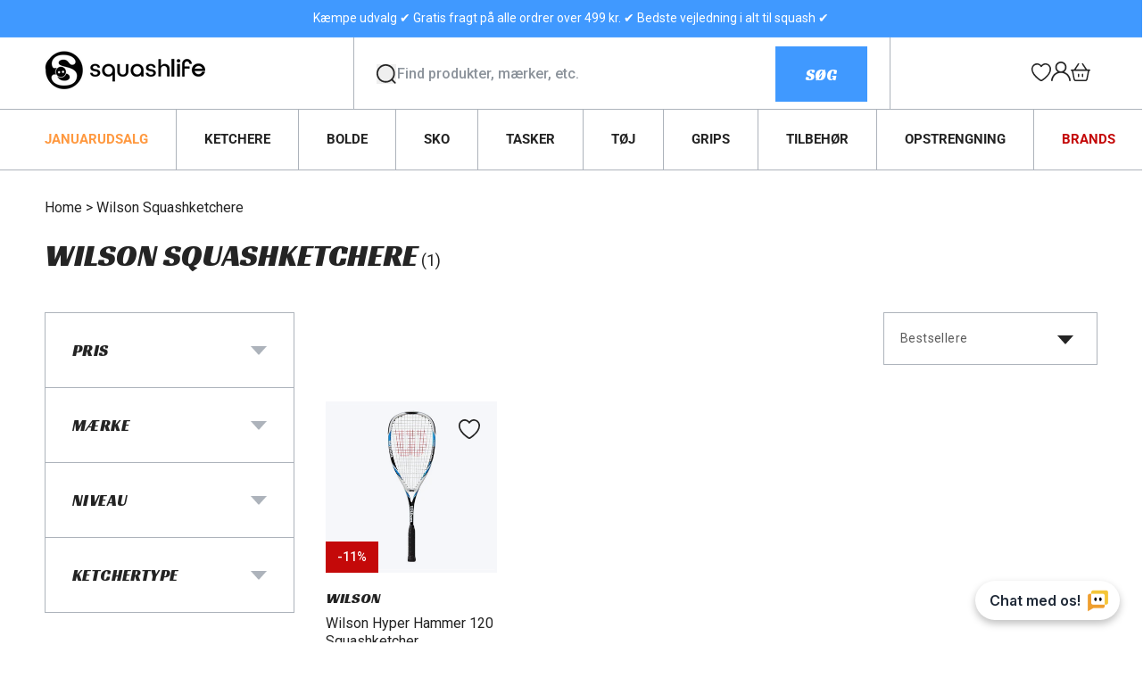

--- FILE ---
content_type: text/html; charset=UTF-8
request_url: https://app.herodesk.io/channels/chat/find-widget?wid=c1b029fda0be88&language=en-US@posix&_=1769189340633
body_size: 1894
content:
{"mqttServer":"wss:\/\/emqx1.app.herodesk.io","mqttPort":8084,"jwtToken":"eyJ0eXAiOiJKV1QiLCJhbGciOiJIUzI1NiJ9.eyJpYXQiOjE3NjkxODkzNDEsImlzcyI6ImFwcC5oZXJvZGVzay5pbyIsImV4cCI6MTc2OTIzMjU0MSwic3ViIjpudWxsLCJhY2wiOnsic3ViIjpbImNoYXQvYzFiMDI5ZmRhMGJlODgvIyJdLCJwdWIiOlsiY2hhdC9jMWIwMjlmZGEwYmU4OC8jIl19fQ.hP5iH2w047cLIWl71GNrIiYIpj_FvqDdkDZhWOWefXw","name":"PadelLifeDK","options":{"icon":"chat-herodesk.png","icon_message":"Chat med os!","icon_position":1,"icon_background_color":"#ffffff","icon_text_color":"#1F2937","opening_hours":{"1":{"open":"10:00","close":"17:30"},"2":{"open":"10:00","close":"17:30"},"3":{"open":"10:00","close":"17:30"},"4":{"open":"10:00","close":"17:30"},"5":{"open":"10:00","close":"17:30"},"6":{"open":"10:00","close":"14:00"},"7":{"open":"00:00","close":"00:00"}},"open_now":false,"hide_outside_opening_hours":false,"ai_agent_available_outside_hours":false,"hide_branding":false,"require_email":1,"expected_reply_time":1,"header_background":"#404040","notification_sound":"\/notification-new-message.mp3","display":"both","language":"en-US","faq_enabled":false,"agent_deployed":false,"original_open_now":false,"original_expected_reply_time":1,"messages":{"attached_file":"Attached file","welcome":"Velkommen! Vi svarer hurtigst muligt! Sp\u00f8rg om alt.","welcome_back":"*name* \ud83d\udc4b<br \/>Welcome back!","expected_reply_time":"We will be back tomorrow at 10:00.","original_expected_reply_time":"We will be back tomorrow at 10:00.","move_to_email_header":"Copy to e-mail","move_to_email_text":"If you move this conversation to e-mail, you can continue the conversation both here and via e-mail.","not_online_message1":"Velkommen - vi holder egentlig fri, men skriv endelig, vi vender tilbage hurtigst muligt!","offline_move_to_email_text":"If you don't want to wait here for our reply, you can receive it via e-mail also.","offline_move_to_email_button":"Receive reply via E-mail","send_new_message":"Send us a new message","type_message_placeholder":"Type message and hit Enter to send...","verification_code":"Verification code","verification_pending":"It looks like we've talked before. We just need to verify your email address before we can continue. Please enter the code we sent you below.","let_us_know_who_you_are":"Let us know who you are.","require_email_text":"Hi there \ud83d\udc4b Please enter your details below to contact us.","enter_details_below":"Please enter your details below to receive a reply via e-mail:","chat_moved_to_email":"If it takes more than 10 minutes to reply or you leave our website before we reply, you will receive it both here and on your e-mail.","contact_info_updated":"Thanks *name*! We have saved your information.","error_uploading_file":"Error uploading file. Please contact us via e-mail.","conversation_closed":"This conversation is closed.","conversation_closed_confirm":"Are you sure you want to end this conversation?","end_chat":"End chat","close_widget":"Close chat window","email":"E-mail","message":"Message","firstname":"Firstname","hi":"Hi","hi_there":"Hi there","lastname":"Lastname","submit":"Submit","nudge_yes":"Yes!","nudge_no":"No, not quite.","nudge_followup_text":"Would you like to ask again or transfer to a human agent?","nudge_followup_transfer":"Transfer to human","nudge_followup_ask_more":"Ask more","conversation_closed_inline":"The conversation has been closed.","branding_text":"Live chat by Herodesk.io","sender_name_text":"You"},"agents":{"1":{"firstname":"Kasper","avatar":"https:\/\/www.gravatar.com\/avatar\/d739dc8f4969e050a1ead474ce1e8f70?s=40&d=https:\/\/ui-avatars.com\/api\/Kasper Pedersen\/40\/5B9BD5\/ffffff\/2\/0.5\/false\/true\/true&r=g"},"4":{"firstname":"Morten","avatar":"https:\/\/www.gravatar.com\/avatar\/70af1469641ffc1fed37d69a067db0bb?s=40&d=https:\/\/ui-avatars.com\/api\/Morten Jaksland\/40\/4A86E8\/ffffff\/2\/0.5\/false\/true\/true&r=g"},"3":{"firstname":"Mathias","avatar":"https:\/\/www.gravatar.com\/avatar\/c1d535867f98c40acf5049417e18b00b?s=40&d=https:\/\/ui-avatars.com\/api\/Mathias Olesen\/40\/00B0F0\/ffffff\/2\/0.5\/false\/true\/true&r=g"}}}}

--- FILE ---
content_type: text/css
request_url: https://squashlife.dk/cdn/shop/t/10/assets/component-collection-hero.css?v=125014569297190159061750149322
body_size: -140
content:
.collection-hero__inner{display:flex;flex-direction:column}.collection-hero__inner .breadcrumbs{margin:2rem 0 0}@media screen and (min-width: 750px){.collection-hero__inner .breadcrumbs{margin:4.8rem 0 0}}.collection-hero--with-image .collection-hero__inner{margin-bottom:0;padding-bottom:2rem}@media screen and (min-width: 750px){.collection-hero.collection-hero--with-image{padding:calc(4rem + var(--page-width-margin)) 0 calc(4rem + var(--page-width-margin));overflow:hidden}.collection-hero--with-image .collection-hero__inner{padding-bottom:0}.collection-hero__inner .breadcrumbs{margin:3rem 0 0}}.collection-hero__text-wrapper{flex-basis:100%}@media screen and (min-width: 750px){.collection-hero{padding:0}.collection-hero__inner{padding-bottom:0}}.collection-hero__title{margin:1.6rem 0 1.3rem;text-transform:uppercase}@media screen and (min-width: 750px){.collection-hero__title{margin:1.6rem 0 1rem}}.total-products{font-family:var(--font-body-family);font-size:1.8rem}.collection-hero__title+.collection-hero__description{margin-top:1.2rem;margin-bottom:0;font-size:1.4rem;line-height:calc(1 + .5 / var(--font-body-scale))}@media screen and (min-width: 750px){.collection-hero__title+.collection-hero__description{font-size:1.6rem;margin-top:1rem;margin-bottom:2.6rem}.collection-hero--with-image .collection-hero__description{max-width:100%}}.collection-hero--with-image .collection-hero__title{margin:0}.collection-hero--with-image .collection-hero__text-wrapper{padding:5rem 0 4rem}.collection-hero__image-container{border:var(--media-border-width) solid rgba(var(--color-foreground),var(--media-border-opacity));border-radius:var(--media-radius);box-shadow:var(--media-shadow-horizontal-offset) var(--media-shadow-vertical-offset) var(--media-shadow-blur-radius) rgba(var(--color-shadow),var(--media-shadow-opacity))}@media screen and (max-width: 749px){.collection-hero__image-container{height:20rem}}@media screen and (min-width: 750px){.collection-hero--with-image .collection-hero__text-wrapper{padding:4rem 2rem 4rem 0;flex-basis:50%}.collection-hero__image-container{align-self:stretch;flex:1 0 50%;margin-left:3rem;min-height:20rem}}
/*# sourceMappingURL=/cdn/shop/t/10/assets/component-collection-hero.css.map?v=125014569297190159061750149322 */


--- FILE ---
content_type: text/css
request_url: https://squashlife.dk/cdn/shop/t/10/assets/component-facets.css?v=58665263270980902951755590391
body_size: 4657
content:
.facets-container{display:grid;grid-template-columns:repeat(2,auto);grid-template-rows:repeat(2,auto);padding-top:1rem}@media screen and (min-width: 750px){.facets-container{padding-top:0rem}}.active-facets-mobile{margin-bottom:.5rem}.active-facets-mobile .tilgaengelighed{display:none}.mobile-facets__list{overflow-y:auto;padding-bottom:1.6rem}@media screen and (min-width: 750px){.facets-container>*+*{margin-top:0}.facets__form .product-count{grid-column-start:3;align-self:flex-start}}@media screen and (max-width: 989px){.facets-container{grid-template-columns:auto minmax(0,max-content);-moz-column-gap:2rem;column-gap:2rem}}.facet-filters{align-items:flex-start;display:flex;grid-column:2;grid-row:1;padding-left:2.5rem}@media screen and (max-width: 749px){.facet-filters.sorting{padding-left:0;margin-bottom:1rem}.facet-filters.sorting .facet-filters__field .select{width:100%}.facet-filters.sorting .facet-filters__field .select .facet-filters__sort{width:100%;padding:1.2rem}.facet-filters.sorting .facet-filters__field .select .facet-filters__sort+.icon-caret{right:1.6rem;height:.7rem}}@media screen and (min-width: 990px){.facet-filters{padding-left:3rem}}.facet-filters__label{display:block;color:rgba(var(--color-foreground),.85);font-size:1.8rem;margin:0 2rem 0 0;font-family:Racing Sans One,sans-serif;text-transform:uppercase}.facets-vertical-sort .facet-filters__label{display:none}.facet-filters__summary{display:flex;align-items:center;justify-content:space-between;font-size:1.4rem;cursor:pointer;height:4.5rem;padding:0 1.5rem;min-width:25rem;margin-top:2.4rem;border:.5px solid #adb3bb}.facet-filters__summary:after{position:static}.facet-filters__field{align-items:center;display:flex;flex-grow:1;justify-content:flex-end}.facet-filters__field .select{width:auto}.facet-filters__field .select:after,.facet-filters__field .select:before,.mobile-facets__sort .select:after,.mobile-facets__sort .select:before{content:none}.facet-filters__field .select__select,.mobile-facets__sort .select__select{border-radius:0;min-width:auto;min-height:auto;transition:none}.facet-filters button{margin-left:2.5rem}.facet-filters__sort{background-color:transparent;border-radius:0;font-size:1.4rem;height:auto;line-height:calc(1 + .5 / var(--font-body-scale));margin:0;width:24rem}.facet-filters__sort+.icon-caret{right:2.7rem}@media screen and (forced-colors: active){.facet-filters__sort{border:none}}.facet-filters__sort,.facet-filters__sort:hover{box-shadow:none;filter:none;transition:none}.mobile-facets__sort .select__select:focus-visible{outline:.2rem solid rgba(var(--color-foreground),.5);outline-offset:.3rem;box-shadow:0 0 0 .3rem rgb(var(--color-background)),0 0 .5rem .4rem rgba(var(--color-foreground),.3)}.mobile-facets__sort .select__select.focused{outline:.2rem solid rgba(var(--color-foreground),.5);outline-offset:.3rem;box-shadow:0 0 0 .3rem rgb(var(--color-background)),0 0 .5rem .4rem rgba(var(--color-foreground),.3)}.facet-filters__sort.focused{outline:.2rem solid rgba(var(--color-foreground),.5);outline-offset:1rem;box-shadow:0 0 0 1rem rgb(var(--color-background)),0 0 .2rem 1.2rem rgba(var(--color-foreground),.3)}.facets{display:block;grid-column-start:span 2}.facets__form{display:grid;gap:0 3.5rem;grid-template-columns:1fr max-content max-content;margin-bottom:.5rem}.facets__wrapper{align-items:center;align-self:flex-start;grid-column:1;grid-row:1;display:flex;flex-wrap:wrap}.facets__heading{display:block;color:rgba(var(--color-foreground),.85);font-size:1.4rem;margin:-1.5rem 2rem 0 0}.facets__reset{margin-left:auto}.facets__disclosure{margin-right:3.5rem}.facets__summary{color:rgba(var(--color-foreground),1);font-size:1.8rem;padding:0 5rem 0 3rem;margin-bottom:1.5rem;font-family:Racing Sans One,sans-serif;text-transform:uppercase}.facets__display-vertical{padding:0 3rem}.facets__disclosure fieldset{padding:0;margin:0;border:0}.facets__disclosure[open] .facets__summary,.facets__summary:hover{color:rgb(var(--color-foreground))}.facets__disclosure[open] .facets__display,.facets__disclosure-vertical[open] .facets__display-vertical{animation:animateMenuOpen var(--duration-default) ease}.facets__summary span{transition:-webkit-text-decoration var(--duration-short) ease;transition:text-decoration var(--duration-short) ease;transition:text-decoration var(--duration-short) ease,-webkit-text-decoration var(--duration-short) ease}.facets__and-helptext{color:rgba(var(--color-foreground),.5);font-size:calc(var(--font-heading-scale) * 1.2rem);line-height:calc(var(--font-heading-scale) * 1.2rem)}@media only screen and (min-width: 750px){.facets__and-helptext{font-size:calc(var(--font-heading-scale) * 1.3rem);line-height:calc(var(--font-heading-scale) * 1.3rem)}}.facets__disclosure .facets__and-helptext,.facets__disclosure-vertical .facets__and-helptext{display:none}.facets__disclosure[open] .facets__and-helptext,.facets__disclosure-vertical[open] .facets__and-helptext{display:block}.disclosure-has-popup[open]>.facets__summary:before{z-index:2}.facets__summary>span{line-height:calc(1 + .3 / var(--font-body-scale))}.facets__summary .icon-caret{right:3rem;color:#adb3bb}.facets__display{border-width:var(--popup-border-width);border-style:solid;border-color:rgba(var(--color-foreground),var(--popup-border-opacity));border-radius:var(--popup-corner-radius);box-shadow:var(--popup-shadow-horizontal-offset) var(--popup-shadow-vertical-offset) var(--popup-shadow-blur-radius) rgba(var(--color-shadow),var(--popup-shadow-opacity));background-color:rgb(var(--color-background));position:absolute;top:calc(100% + .5rem);left:-1.2rem;width:35rem;max-height:55rem;overflow-y:auto}.facets__header{border-bottom:1px solid rgba(var(--color-foreground),.2);padding:1.5rem 2rem;display:flex;justify-content:space-between;font-size:1.4rem;position:sticky;top:0;background-color:rgb(var(--color-background));z-index:1}.facets__header facet-remove{align-self:center}.facets__list{padding:.5rem 2rem}.facets-layout-grid{display:grid;grid-template-columns:repeat(3,minmax(0,1fr));text-align:center;padding:2rem 2.4rem}.facets-layout-list--swatch{--swatch-input--size: 2.4rem}.facets-layout-list.facets-layout-list-storrelse,.facets-layout-list.mobile-facets-layout-list-storrelse{display:flex;flex-direction:column;align-items:flex-start}.facets-layout-list.facets-layout-list-storrelse li.small-value,.facets-layout-list.facets-layout-list-storrelse li.small-value-mobile,.facets-layout-list.mobile-facets-layout-list-storrelse li.small-value,.facets-layout-list.mobile-facets-layout-list-storrelse li.small-value-mobile{order:0}.facets-layout-list.facets-layout-list-storrelse li.standard-value,.facets-layout-list.facets-layout-list-storrelse li.standard-value-mobile,.facets-layout-list.mobile-facets-layout-list-storrelse li.standard-value,.facets-layout-list.mobile-facets-layout-list-storrelse li.standard-value-mobile{order:2}.facets-layout-list.facets-layout-list-storrelse li.large-value,.facets-layout-list.facets-layout-list-storrelse li.large-value-mobile,.facets-layout-list.mobile-facets-layout-list-storrelse li.large-value,.facets-layout-list.mobile-facets-layout-list-storrelse li.large-value-mobile{order:4}.facets-layout-list.facets-layout-list-storrelse .toggler-button,.facets-layout-list.facets-layout-list-storrelse .mobile-toggler-button,.facets-layout-list.mobile-facets-layout-list-storrelse .toggler-button,.facets-layout-list.mobile-facets-layout-list-storrelse .mobile-toggler-button{font-size:1.5rem}.facets-layout-list.facets-layout-list-storrelse .toggler-button .show,.facets-layout-list.facets-layout-list-storrelse .mobile-toggler-button .show,.facets-layout-list.mobile-facets-layout-list-storrelse .toggler-button .show,.facets-layout-list.mobile-facets-layout-list-storrelse .mobile-toggler-button .show{display:none}.facets-layout-list.facets-layout-list-storrelse .toggler-button.shown .show,.facets-layout-list.facets-layout-list-storrelse .mobile-toggler-button.shown .show,.facets-layout-list.mobile-facets-layout-list-storrelse .toggler-button.shown .show,.facets-layout-list.mobile-facets-layout-list-storrelse .mobile-toggler-button.shown .show{display:block}.facets-layout-list.facets-layout-list-storrelse .toggler-button.shown .hide,.facets-layout-list.facets-layout-list-storrelse .mobile-toggler-button.shown .hide,.facets-layout-list.mobile-facets-layout-list-storrelse .toggler-button.shown .hide,.facets-layout-list.mobile-facets-layout-list-storrelse .mobile-toggler-button.shown .hide{display:none}.facets-layout-list.facets-layout-list-storrelse .mobile-toggler-button,.facets-layout-list.mobile-facets-layout-list-storrelse .mobile-toggler-button{margin-left:1.5rem}.facets-layout-list.facets-layout-list-storrelse .small-value-button,.facets-layout-list.mobile-facets-layout-list-storrelse .small-value-button{order:-1}.facets-layout-list.facets-layout-list-storrelse .standard-value-button,.facets-layout-list.mobile-facets-layout-list-storrelse .standard-value-button{order:3}.facets-layout-list.facets-layout-list-storrelse .large-value-button,.facets-layout-list.mobile-facets-layout-list-storrelse .large-value-button{order:5}.facets-layout-grid.facets-layout-grid{gap:1rem}.facets-layout-grid.facets__list--vertical{padding:1rem 0}.facets__item{display:flex;align-items:center}.facets__item:not(:last-child){margin-bottom:1.2rem}.facets-layout-grid>*{align-items:flex-start}.facets-layout-grid .facets__label{display:flex;flex-direction:column;padding:0;height:100%;font-size:1.3rem}.facets-layout-grid .facets__image-wrapper{display:block;position:relative;aspect-ratio:1/1;min-height:0;padding:.4rem}.facets__image{width:100%;height:100%;-o-object-fit:contain;object-fit:contain}.facets-layout-grid--image .facets__label{outline-style:solid;outline-color:transparent;transition-property:outline-color,outline-width,box-shadow;transition-duration:var(--duration-short);transition-timing-function:ease}.facets-layout-grid--image .facet-checkbox__text{padding:.4rem}.facets-layout-grid--image .facets__label.active{outline-color:rgb(var(--color-foreground));outline-width:.1rem}.facets-layout-grid--image .facets__label:hover{outline-color:rgba(var(--color-foreground),.4);outline-width:.2rem}.facets-layout-grid--image .facets__label:has(:focus-visible){outline-color:rgba(var(--color-foreground),.5);outline-width:.2rem;box-shadow:0 0 3px 1px rgba(var(--color-foreground),.25)}.facets-layout-grid--image .facets__label.active:has(:focus-visible){outline-color:rgb(var(--color-foreground));outline-width:.1rem;box-shadow:0 0 0 .3rem rgb(var(--color-background)),0 0 0 .5rem rgba(var(--color-foreground),.5),0 0 .7rem .1rem rgba(var(--color-foreground),.25)}.facets-layout-grid--image .facets__label.disabled{outline:none}.facets-layout-grid--image .facets__label.disabled .facets__image-wrapper{outline:.1rem solid rgb(var(--color-foreground))}.facets-layout-grid--image .facets__label.disabled .facets__image-wrapper:before{content:"";position:absolute;bottom:0;left:0;width:141.4%;height:.1rem;background-color:rgb(var(--color-foreground));transform:rotate(-45deg);transform-origin:left}.facets-layout-grid--image .facets__label.disabled .disabled-line{position:absolute;top:0;right:0;bottom:0;left:0;height:100%;width:100%;background:transparent;margin:0}.facets-layout-grid--image .facets__label.disabled .disabled-line line{stroke:rgb(var(--color-foreground));stroke-width:1}.list-menu__item label,.list-menu__item input[type=checkbox]{cursor:pointer}.facet-checkbox{padding:.3rem 2rem .3rem 0;flex-grow:1;position:relative;font-size:1.6rem;display:flex;word-break:break-word}.facet-checkbox__value-count{font-size:.9rem;color:#8c939b;vertical-align:super;position:relative;top:3px}.facets__label:hover,.facets__label.active,.facets__label:has(:focus-visible){color:rgba(var(--color-foreground),1)}.facets-layout .facets__label.disabled{pointer-events:none}.facets-layout:not(.facets-layout-list--swatch,.facets-layout-grid--image) .facets__label.disabled{opacity:.4}.facets-layout-grid--image .facets__label.disabled .facets__image-wrapper{opacity:.2}:is(.facets-layout-list--swatch,.facets-layout-grid--image) .facets__label.disabled .facet-checkbox__text{opacity:.4}.facets-layout-list--text input[type=checkbox]{position:absolute;opacity:1;width:1.6rem;height:1.6rem;top:.7rem;left:-.4rem;z-index:-1;-moz-appearance:none;appearance:none;-webkit-appearance:none}.facets-layout-grid input[type=checkbox],.facets-layout-list--swatch input[type=checkbox]{position:absolute;top:0;right:0;bottom:0;left:0;z-index:1;margin:0;opacity:0}.facets-layout-list--swatch .facets__label{display:flex;align-items:center;gap:.8rem}.swatch-input-wrapper{display:flex;align-items:center}.swatch-input-wrapper.facet-checkbox input[type=checkbox]{width:100%;z-index:6!important}.swatch-input-wrapper.facet-checkbox .icon-checkmark{padding:0}@media (max-width: 989px){.swatch-input-wrapper.facet-checkbox .icon-checkmark{top:5px;left:0}}@media (max-width: 989px){.swatch-input-wrapper.facet-checkbox svg{width:1.6rem;height:1.6rem}}.swatch-input-wrapper~.facet-checkbox__text{position:absolute;top:50%;left:7.2rem;transform:translateY(-50%)}@media (max-width: 989px){.swatch-input-wrapper~.facet-checkbox__text{left:8.5rem}}.swatch-input-wrapper .swatch-input__label{width:2rem;height:2rem}.facet-checkbox>svg{margin-right:2rem;flex-shrink:0;width:2rem;height:2rem}.facet-checkbox .icon-checkmark{visibility:hidden;position:absolute;left:0rem;z-index:5;top:.3rem;padding:0 5px;transition:background-color .2s ease,color .2s ease}.facet-checkbox>input[type=checkbox]:checked~.icon-checkmark{visibility:visible;background-color:#000;color:#fff}@media screen and (forced-colors: active){.facet-checkbox>svg{background-color:inherit;border:.1rem solid rgb(var(--color-background))}.facet-checkbox>input[type=checkbox]:checked~.icon-checkmark{border:none}}.facets__price{display:flex;padding:0;flex-direction:column;opacity:0;visibility:hidden;width:1px;height:1px}.facets__price .field+.field-currency{margin-left:2rem}.facets__price .field{align-items:center}.facets__price .field-currency{align-self:center;margin-right:.6rem}.facets__price .field__label{left:1.5rem}button.facets__button{min-height:0;margin:0 0 0 .5rem;box-shadow:none;padding-top:1.4rem;padding-bottom:1.4rem}.active-facets{display:flex;flex-wrap:wrap;width:100%;grid-column:1/-1;grid-row:2;margin-top:-.5rem}@media screen and (min-width: 750px){.active-facets{padding:2.6rem}}.active-facets__button{display:block;margin-right:1.5rem;margin-top:1.5rem;padding-left:.2rem;padding-right:.2rem;text-decoration:none}span.active-facets__button-inner{color:rgb(var(--color-foreground));font-size:1.4rem;min-height:0;min-width:0;padding:1.8rem 2rem;display:flex;align-items:center;background-color:#f6f7fa;font-family:var(--font-body-family);text-transform:capitalize}span.active-facets__button-inner:hover{background-color:#f6f7fa!important}span.active-facets__button-inner:before,span.active-facets__button-inner:after{display:none}.active-facets__button-wrapper{align-items:center;display:flex;justify-content:center;padding-top:1.5rem;display:none}.active-facets__button-wrapper *{font-size:1rem}@media screen and (min-width: 990px){.active-facets__button{margin-right:1.2rem}.active-facets__button-wrapper *,span.active-facets__button-inner{font-size:1.6rem}}@media screen and (max-width: 989px){.active-facets{margin:1.5rem -.5rem}.active-facets__button,.active-facets__button-remove{margin:0;padding:.5rem}span.active-facets__button-inner{padding-bottom:1.3rem;padding-top:1.3rem}.active-facets__button-wrapper{padding-top:0;margin-left:1.2rem}}a.active-facets__button:focus-visible{outline:none;box-shadow:none}@media (forced-colors: active){a.active-facets__button:focus-visible{outline:transparent solid 1px}}a.active-facets__button.focused{outline:none;box-shadow:none}a.active-facets__button:focus-visible .active-facets__button-inner{box-shadow:0 0 0 .1rem rgba(var(--color-foreground),.2),0 0 0 .2rem rgb(var(--color-background)),0 0 0 .4rem rgb(var(--color-foreground));outline:none}a.active-facets__button.focused .active-facets__button-inner{box-shadow:0 0 0 .1rem rgba(var(--color-foreground),.2),0 0 0 .2rem rgb(var(--color-background)),0 0 0 .4rem rgb(var(--color-foreground));outline:none}.active-facets__button svg{align-self:flex-start;flex-shrink:0;margin-left:.6rem;margin-right:-.2rem;pointer-events:none;width:1.8rem;height:1.8rem}@media all and (min-width: 990px){.active-facets__button svg{margin-right:-.4rem;margin-top:.2rem;width:2.2rem}}.active-facets facet-remove:only-child{display:none}.facets-vertical .active-facets .active-facets-vertical-filter:only-child>facet-remove{display:none}.facets-vertical .active-facets-vertical-filter{display:flex;width:100%;justify-content:space-between}.facets-vertical .active-facets-vertical-filter .active-facets__button-wrapper{padding-top:0;display:flex;align-items:flex-start}.facets-vertical .active-facets__button{margin-top:0}.active-facets__button.disabled,.mobile-facets__clear.disabled{pointer-events:none}.mobile-facets__clear-wrapper{align-items:center;display:flex;justify-content:center}.mobile-facets{position:absolute;left:0;right:0;top:105px;z-index:100;pointer-events:none;height:calc(100vh - 270px)}.mobile-facets__disclosure{display:flex;position:static}.mobile-facets__wrapper{margin-left:0;display:flex;margin-bottom:2rem}.mobile-facets__wrapper .disclosure-has-popup[open]>summary:before{height:100vh;z-index:3}.mobile-facets__inner{background-color:rgb(var(--color-background));width:100%;margin-left:auto;height:100%;overflow-y:auto;pointer-events:all;transition:opacity var(--duration-default) ease;display:flex;flex-direction:column;border-color:rgba(var(--color-foreground),var(--drawer-border-opacity));border-style:solid;border-width:0 0 0 var(--drawer-border-width);filter:drop-shadow(var(--drawer-shadow-horizontal-offset) var(--drawer-shadow-vertical-offset) var(--drawer-shadow-blur-radius) rgba(var(--color-shadow),var(--drawer-shadow-opacity)))}.menu-opening .mobile-facets__inner{opacity:1}.js .disclosure-has-popup:not(.menu-opening) .mobile-facets__inner{opacity:0}.mobile-facets__header{padding:1rem 1.5rem;text-align:center;display:flex;position:sticky;top:0;z-index:2}.mobile-facets__header-inner{flex-grow:1;position:relative;display:flex;justify-content:space-between}.mobile-facets__header-inner .mobile-facets__open{width:auto;background-color:#000;color:#fff!important}.mobile-facets__info{padding:0 2.6rem}.mobile-facets__heading{font-size:calc(var(--font-heading-scale) * 1.4rem);margin:0}.mobile-facets__count{color:rgba(var(--color-foreground),.7);font-size:1.3rem;margin:0;flex-grow:1}.mobile-facets__open-wrapper{display:inline-block;width:114px}.mobile-facets__open-wrapper:focus-visible{outline:none;box-shadow:none}.mobile-facets__open{text-align:left;padding-top:.5rem;padding-bottom:.5rem;display:flex;align-items:center;color:rgba(var(--color-link),var(--alpha-link));border:.5px solid #adb3bb;padding:1.4rem 2rem 1.3rem 1rem;font-family:Racing Sans One,sans-serif;text-transform:uppercase}.filterIsActive{background-color:#00b67b;width:.8rem;height:.8rem;position:absolute;right:0;top:0;border-radius:100%;transform:translate(50%,-50%)}.mobile-facets__open:hover{color:rgb(var(--color-link))}.mobile-facets__open:hover line,.mobile-facets__open:hover circle{stroke:rgb(var(--color-link))}.mobile-facets__open-label{transition:-webkit-text-decoration var(--duration-short) ease;transition:text-decoration var(--duration-short) ease;transition:text-decoration var(--duration-short) ease,-webkit-text-decoration var(--duration-short) ease}.mobile-facets__open>*+*{margin-left:1rem}.mobile-facets__open svg{width:2rem}.mobile-facets__open line,.mobile-facets__open circle{stroke:rgba(var(--color-link),var(--alpha-link))}.mobile-facets__close{display:none;align-items:center;justify-content:center;position:fixed;top:.7rem;right:1rem;width:4.4rem;height:4.4rem;z-index:101;opacity:0;transition:opacity var(--duration-short) ease}.mobile-facets__close svg{width:2.2rem}details.menu-opening .mobile-facets__close{display:flex;opacity:1;display:none}details.menu-opening .mobile-facets__close svg{margin:0}.mobile-facets__close-button{align-items:center;background-color:transparent;font-size:1.4rem;font:inherit;letter-spacing:inherit;margin-top:1.5rem;padding:1.2rem 2.6rem;text-decoration:none;display:grid;grid-template-columns:min-content 1fr;text-align:start}.mobile-facets__close-button>.facets__and-helptext{grid-column-start:2}.mobile-facets__close-button .icon-arrow{transform:rotate(180deg);margin-right:1rem}.mobile-facets__details__price .mobile-facets__submenu{overflow:hidden;padding:1.5rem 1.5rem 3rem;width:100%}.mobile-facets__details__price .mobile-facets__submenu .mobile-facets__footer{display:none}.mobile-facets__details__price .mobile-facets__submenu .facets__price{padding:0}.mobile-facets__main{padding:0;position:relative;z-index:1;flex-grow:1;display:flex;flex-direction:column;overflow-y:auto;border:.5px solid #adb3bb;margin:1.5rem 1.5rem 0}.mobile-facets__main .mobile-facets__details:not(:last-of-type){border-bottom:.5px solid #adb3bb}.mobile-facets__details[open] .icon-caret{transform:rotate(180deg);color:#000}.mobile-facets__highlight{position:absolute;top:0;left:0;right:0;bottom:0;display:block;opacity:0;visibility:hidden}.mobile-facets__checkbox:checked+.mobile-facets__highlight{opacity:1;visibility:visible}.mobile-facets__summary{padding:2.2rem 1.5rem;font-family:Racing Sans One,sans-serif;font-size:1.6rem;text-transform:uppercase}.mobile-facets__details[open] .mobile-facets__summary{padding-bottom:1rem}.mobile-facets__summary svg{margin-left:auto}.mobile-facets__summary>div{display:flex;align-items:center}.js .mobile-facets__submenu{width:100%;z-index:3;visibility:hidden;display:flex;flex-direction:column}.js details[open].menu-opening>.mobile-facets__submenu{visibility:visible}.js .menu-drawer__submenu .mobile-facets__submenu{overflow-y:auto}.mobile-facets__item{position:relative}input.mobile-facets__checkbox{border:0;width:1.6rem;height:1.6rem;position:absolute;left:2.1rem;top:1.2rem;z-index:0;-moz-appearance:none;appearance:none;-webkit-appearance:none}.mobile-facets__label{padding:.7rem 1.5rem;width:100%;transition:background-color .2s ease;word-break:break-word;display:flex;align-items:center}.mobile-facets__label>svg{position:relative;z-index:2;margin-right:1.2rem;flex-shrink:0}.mobile-facets__label .icon-checkmark{position:absolute;top:1rem;left:1.5rem;visibility:hidden;color:#fff}.mobile-facets__label>input[type=checkbox]:checked~.icon-checkmark{visibility:visible}.mobile-facets__label>input[type=checkbox]:checked~.icon-rect{background-color:#000}.mobile-facets__arrow,.mobile-facets__summary .icon-caret{margin-left:auto;display:block;color:#adb3bb}.mobile-facets__footer{border-top:.1rem solid rgba(var(--color-foreground),.08);padding:2rem;bottom:0;position:sticky;display:flex;z-index:2;margin-top:auto;background-color:rgb(var(--color-background));background:var(--gradient-background);display:none}.mobile-facets__footer>*+*{margin-left:1rem}.mobile-facets__footer>*{width:50%}.mobile-facets__sort{display:flex;justify-content:space-between}.mobile-facets__sort label{flex-shrink:0}.mobile-facets__sort .select{width:auto}.mobile-facets__sort .select .icon-caret{right:17px;height:.6rem}.mobile-facets__sort .select__select{background-color:transparent;border-radius:0;box-shadow:none;filter:none;margin-left:.5rem;margin-right:.5rem;padding-left:1.5rem;padding-right:1.5rem;padding-top:0;padding-bottom:0}.product-count{align-self:center;position:relative;text-align:right}.product-count__text{font-size:1.4rem;line-height:calc(1 + .5 / var(--font-body-scale));margin:0}#ProductCountDesktop.loading,#ProductCount.loading{visibility:hidden}.product-count .loading__spinner,.product-count-vertical .loading__spinner{position:absolute;padding-top:.6rem;right:0;top:50%;transform:translateY(-50%);width:1.8rem}.facets-vertical .product-grid-container .product-grid{margin-top:0}@media screen and (min-width: 750px){.facets-vertical{display:grid;grid-auto-rows:min-content 1fr;grid-template-columns:repeat(2,minmax(0,1fr));grid-column-gap:1.5rem;grid-row-gap:2.5rem;margin-top:-5.9rem}.facets-wrap-vertical{border:none;padding-left:0;padding-top:0;padding-right:0}.facets__form-vertical{display:flex;flex-direction:column;border:.5px solid #adb3bb}.facets__disclosure-vertical{border-top:.5px solid #adb3bb;margin-right:0}details.facets__disclosure-vertical:first-of-type{border-top:0}.facets-vertical .facets__summary{padding-top:2.8rem;margin-bottom:0;padding-bottom:2.8rem}.facets__heading--vertical{margin:0 0 1.5rem;font-size:1.5rem}.facets__header-vertical{padding:.3rem 2rem 1rem 0;font-size:1.4rem}.facets__display-vertical{padding-bottom:1.5rem}.facets-vertical .facets-wrapper{padding-right:3rem}.facets-vertical .facets-wrapper--no-filters{display:none}.facets-vertical-form{display:flex;justify-content:flex-end}.product-count-vertical{margin-left:3.5rem;position:relative;display:flex;align-items:center}.facets-vertical .active-facets__button-wrapper{margin-bottom:2rem}.facets-vertical .facets__price{padding:.5rem .5rem .5rem 0}.facets-vertical .facets__price .field:last-of-type{margin-left:1rem}.facets-vertical .active-facets__button{margin-bottom:1.5rem}.facets-vertical .facet-checkbox input[type=checkbox]{z-index:0}.facets-vertical .active-facets facet-remove:last-of-type{margin-bottom:1rem}.facets-vertical .facets-container{grid-row:1/span 2;grid-column:1/span 1}.facets-vertical .facets-container .facet-desktop{position:sticky;top:17rem;max-height:calc(100vh - var(--header-height) - 4rem)}.facets-vertical .facets-container .facet-desktop .facets__form-vertical{max-height:calc(100vh - var(--header-height) - 4rem);overflow-y:auto}.facets-vertical .active-facets{margin:0;align-items:flex-start;grid-column:2/span 4;grid-row:1/span 1;padding:0 0 0 2rem;width:calc(100% - 26rem);min-height:7.5rem}.facets-vertical .active-facets.active-facets-desktop{display:none}.facets-vertical .product-grid-container{grid-row:2/3;grid-column:2/span 4;width:100%;padding-left:2rem}.no-filter.facets-vertical{margin-top:4.1rem}.no-filter.facets-vertical .product-grid-container{grid-row:1/3;grid-column:1/span 5}.facets-vertical .product-grid-container .product-grid{margin-top:0}.facets__disclosure-vertical[open] .facets__summary .icon-caret{transform:translateY(-50%) rotate(180deg);color:#000}.facets-container-drawer{display:flex;flex-flow:row wrap;align-items:center;-moz-column-gap:0;column-gap:0}.facets-container-drawer .mobile-facets__wrapper{margin-right:2rem;flex-grow:1}.facets-container-drawer .product-count{margin:0 0 .5rem 3.5rem}.facets-container-drawer .facets-pill{width:100%}.facets-container-drawer .facets__form{display:block}}@media screen and (min-width: 990px){.facets-vertical{grid-template-columns:repeat(3,minmax(0,1fr))}}@media screen and (min-width: 1200px){.facets-vertical{grid-template-columns:repeat(4,minmax(0,1fr))}}@media screen and (min-width: 1400px){.facets-vertical-sort .facet-filters__label{display:block}.facets-vertical .active-facets{width:calc(100% - 41rem)}.facets-vertical{grid-template-columns:repeat(5,minmax(0,1fr))}}@media screen and (min-width: 750px) and (max-width: 989px){.facets-vertical .active-facets__button{padding:1rem;margin-bottom:0;margin-left:-.5rem}.facets-vertical .active-facets__button-remove{padding:0 1rem 1rem}}.layout-switch{width:46px;display:flex;justify-content:space-between}.layout-switch .layout-switch-btn{height:18px;width:18px;transition:border-color .3s ease}.layout-switch .layout-switch-btn.one-col,.layout-switch .layout-switch-btn.two-col{position:relative}.layout-switch .layout-switch-btn.one-col:after,.layout-switch .layout-switch-btn.two-col:after{content:"";position:absolute;width:2px;height:1px;background-color:transparent;top:calc(100% + 4px);left:50%;transform:translate(-50%);transition:background-color .3s ease}.layout-switch .layout-switch-btn.one-col{border:.5px solid #adb3bb}.layout-switch .layout-switch-btn.one-col.active{border-color:#000}.layout-switch .layout-switch-btn.one-col.active:after{background-color:#000}.layout-switch .layout-switch-btn.two-col.active:after{background-color:#000}.layout-switch .layout-switch-btn.two-col.active span:before,.layout-switch .layout-switch-btn.two-col.active span:after{border-color:#000;transition:border-color .3s ease}.layout-switch .layout-switch-btn.two-col span{display:flex;justify-content:space-between;height:100%}.layout-switch .layout-switch-btn.two-col span:before,.layout-switch .layout-switch-btn.two-col span:after{content:"";width:7.5px;border:.5px solid #adb3bb}.facets-vertical.single-col .product-grid-container .grid__item{width:100%;max-width:100%}.mobile-facets__clear:after{bottom:3.5px}.wrapper{position:relative;width:100%;background-color:#fff;padding:0;border-radius:10px}.wrapper .container{position:relative;width:100%;height:3rem;margin-top:1.5rem}.wrapper input[type=range]{-webkit-appearance:none;-moz-appearance:none;appearance:none;width:100%;outline:none;position:absolute;margin:auto;top:0;bottom:0;background-color:transparent;pointer-events:none;box-shadow:none!important;background-clip:padding-box}.wrapper .slider-track{width:100%;height:.4rem;position:absolute;margin:auto;top:0;bottom:0;border-radius:0;display:initial}.wrapper input[type=range]::-webkit-slider-runnable-track{-webkit-appearance:none;height:4px}.wrapper input[type=range]::-moz-range-track{-moz-appearance:none;height:4px}.wrapper input[type=range]::-ms-track{-webkit-appearance:none;appearance:none;height:4px}.wrapper input[type=range]::-webkit-slider-thumb{-webkit-appearance:none;height:1.5rem;width:1.5rem;background-color:#242424;cursor:pointer;margin-top:-5.6px;pointer-events:auto;border-radius:50%}.wrapper input[type=range]::-moz-range-thumb{-webkit-appearance:none;-moz-appearance:none;appearance:none;height:1.5rem;width:1.5rem;cursor:pointer;border-radius:50%;background-color:#242424;pointer-events:auto;border:none}.wrapper input[type=range]::-ms-thumb{-webkit-appearance:none;appearance:none;height:1.7em;width:1.7em;cursor:pointer;border-radius:50%;background-color:#242424;pointer-events:auto}.wrapper input[type=range]:active::-webkit-slider-thumb{background-color:#fff;border:1px solid rgb(36,36,36)}.wrapper .values{position:relative;margin:auto;text-align:center}.wrapper .values .total-products-price{font-size:1.2rem}.mobile-facets__close-btn{--webkit-appearance: none;background:none;color:inherit;border:none;padding:0;font:inherit;cursor:pointer;outline:inherit;position:relative}
/*# sourceMappingURL=/cdn/shop/t/10/assets/component-facets.css.map?v=58665263270980902951755590391 */


--- FILE ---
content_type: text/javascript
request_url: https://squashlife.dk/cdn/shop/t/10/assets/facet-size-toggler.js?v=140736928006973025971755590392
body_size: -292
content:
(function(){var __webpack_exports__={};/*!***************************************!*\
  !*** ./scripts/facet-size-toggler.js ***!
  \***************************************/document.body.contains(document.querySelector(".facets-layout-list-storrelse"))&&document.addEventListener("click",function(e){var targetClick=e.target.closest(".toggler-button"),listSize=document.querySelector(".facets-layout-list-storrelse"),buttonSize=listSize.querySelectorAll("button");buttonSize.forEach(function(button){if(targetClick==button){var listTarget=targetClick.getAttribute("data-target"),showList=listSize.querySelectorAll("li.".concat(listTarget));button.classList.toggle("shown"),showList.forEach(function(item){return item.classList.toggle("hidden")})}})}),document.body.contains(document.querySelector(".mobile-facets-layout-list-storrelse"))&&document.addEventListener("click",function(e){var targetClick=e.target.closest(".mobile-toggler-button"),listSize=document.querySelector(".mobile-facets-layout-list-storrelse"),buttonSize=listSize.querySelectorAll(".mobile-toggler-button");buttonSize.forEach(function(button){if(targetClick==button){var listTarget=targetClick.getAttribute("data-target"),showList=listSize.querySelectorAll("li.".concat(listTarget));button.classList.toggle("shown"),showList.forEach(function(item){return item.classList.toggle("hidden")})}})})})();
//# sourceMappingURL=/cdn/shop/t/10/assets/facet-size-toggler.js.map?v=140736928006973025971755590392
